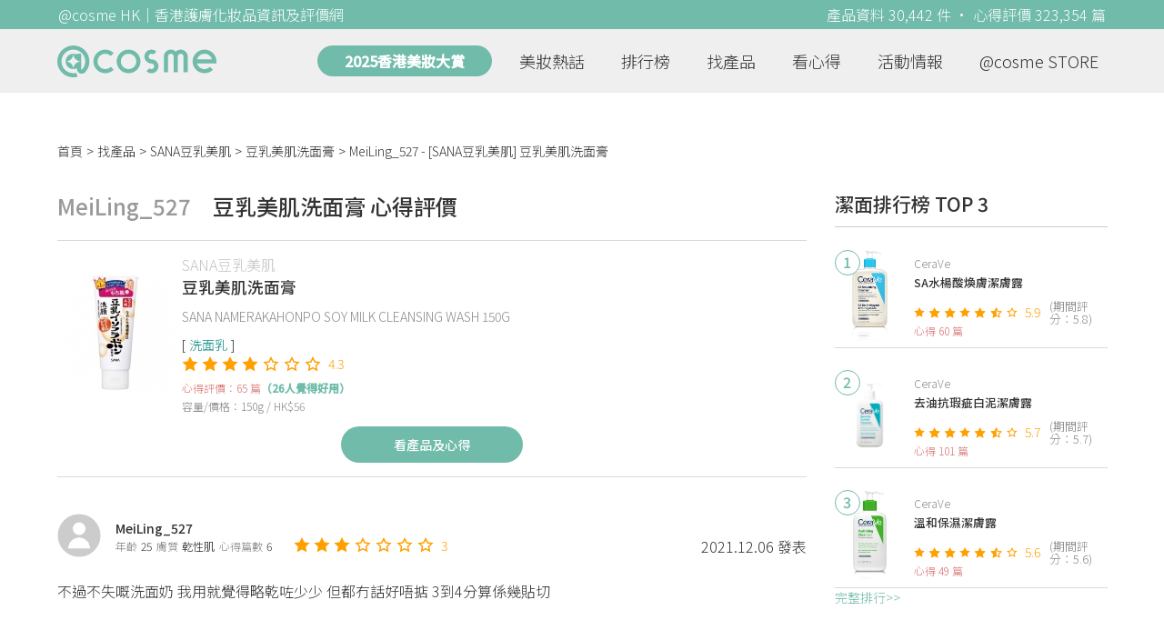

--- FILE ---
content_type: text/html; charset=utf-8
request_url: https://hk.cosme.net/products/105049/reviews/1293023
body_size: 9016
content:
<!DOCTYPE html><html><head><title>MeiLing_527心得評價 - SANA豆乳美肌豆乳美肌洗面膏 | @cosme HK</title>
<meta name="description" content="MeiLing_527的心得評價：不過不失嘅洗面奶 我用就覺得略乾咗少少 但都冇話好唔掂 3到4分算係幾貼切">
<meta name="keywords" content="sana豆乳美肌,豆乳美肌洗面膏,推薦,心得,評價">
<link rel="canonical" href="https://hk.cosme.net/products/105049/reviews/1293023">
<meta property="og:title" content="MeiLing_527心得評價 - SANA豆乳美肌豆乳美肌洗面膏 | @cosme HK">
<meta property="og:description" content="MeiLing_527的心得評價：不過不失嘅洗面奶 我用就覺得略乾咗少少 但都冇話好唔掂 3到4分算係幾貼切">
<meta property="og:url" content="https://hk.cosme.net/products/105049/reviews/1293023">
<meta property="og:image" content="https://hk-web-production.s3.ap-east-1.amazonaws.com/packs/media/images/default-banner-160b762b8b43a9eb020e700290cbae62.png">
<meta property="og:type" content="website">
<meta name="viewport" content="width=device-width,initial-scale=1">
<meta name="image" content="https://hk-web-production.s3.ap-east-1.amazonaws.com/packs/media/images/default-banner-160b762b8b43a9eb020e700290cbae62.png"><link href="https://hk-web-production.s3.ap-east-1.amazonaws.com/packs/media/images/favicon-42883971783943b903caea7ba13f1a00.ico" rel="icon" type="image/x-icon" /><meta name="csrf-param" content="authenticity_token" />
<meta name="csrf-token" content="lpwZLAdn84BBmxWSU68-W3Zs_DKZL4YMC_DkfVwCIMEI5bTEGDBRFATCPbiXq69Mzhgtbx02itSy-7w9pVhhug" /><script type="application/ld+json">
  {"@context":"https://schema.org","@type":"Review","itemReviewed":{"@type":"Product","name":"豆乳美肌洗面膏","mpn":105049,"brand":{"@type":"Brand","name":"SANA豆乳美肌"},"aggregateRating":{"@type":"AggregateRating","ratingValue":4.3,"reviewCount":65,"bestRating":"7"}},"datePublished":"2021.12.06","reviewRating":{"@type":"Rating","ratingValue":3,"bestRating":"7","worstRating":"1"},"name":"MeiLing_527 - [SANA豆乳美肌] 豆乳美肌洗面膏 使用心得","author":{"@type":"Person","name":"MeiLing_527"},"reviewBody":"不過不失嘅洗面奶 我用就覺得略乾咗少少 但都冇話好唔掂 3到4分算係幾貼切","publisher":{"@type":"Organization","name":"@cosme"},"image":"https://cosme-global-production.s3.amazonaws.com/uploads/product_sku_image/105049/132038/86696/medium_132038_86696.jpg"}
</script><link rel="stylesheet" media="all" href="https://hk-web-production.s3.ap-east-1.amazonaws.com/assets/application-04024382391bb910584145d8113cf35ef376b55d125bb4516cebeb14ce788597.css" /><link rel="stylesheet" media="screen" href="https://hk-web-production.s3.ap-east-1.amazonaws.com/packs/css/application-153f8065.css" /><!--Global site tag (gtag.js) - Google Analytics--><script async="" src="https://www.googletagmanager.com/gtag/js?id=G-4DRLM5CJ00"></script><script>window.dataLayer = window.dataLayer || [];
function gtag(){dataLayer.push(arguments);}
gtag('js', new Date());
gtag('config', 'G-4DRLM5CJ00');</script><script>!function(f,b,e,v,n,t,s){if(f.fbq)return;n=f.fbq=function(){n.callMethod?
n.callMethod.apply(n,arguments):n.queue.push(arguments)};
if(!f._fbq)f._fbq=n;n.push=n;n.loaded=!0;n.version='2.0';
n.queue=[];t=b.createElement(e);t.async=!0;
t.src=v;s=b.getElementsByTagName(e)[0];
s.parentNode.insertBefore(t,s)}(window, document,'script',
'https://connect.facebook.net/en_US/fbevents.js');
fbq('init', '505889786483780');
fbq('track', 'PageView');</script><noscript><img height="1" style="display:none" width="1"><src>https://www.facebook.com/tr?id=505889786483780&amp;ev=PageView&amp;noscript=1</src></img></noscript><script>var clicky_site_ids = clicky_site_ids || []; clicky_site_ids.push(101309902);</script><script async="" src="//static.getclicky.com/js"></script><script src="https://securepubads.g.doubleclick.net/tag/js/gpt.js"></script><script src="https://cdn.jsdelivr.net/npm/sweetalert2@10/dist/sweetalert2.all.min.js"></script><script src="https://ajax.googleapis.com/ajax/libs/jquery/3.6.0/jquery.min.js"></script><script src="https://cdnjs.cloudflare.com/ajax/libs/jqueryui/1.12.1/jquery-ui.min.js"></script><script src="https://hk-web-production.s3.ap-east-1.amazonaws.com/packs/js/application-98d06c38c30da68478cb.js"></script><div data-tags="19.HK Brands^19_3431,20.HK Product^20_105049,21.HK Product Type^21_223^21_223_232^21_223_232_283,22.HK Effect^22_737^22_737_738^22_737_738_587,22.HK Effect^22_737^22_737_738^22_737_738_588,22.HK Effect^22_720^22_720_721^22_720_721_589,22.HK Effect^22_720^22_720_721^22_720_721_590,22.HK Effect^22_720^22_720_721^22_720_721_592,22.HK Effect^22_699^22_699_708^22_699_708_599,22.HK Effect^22_778^22_778_783^22_778_783_666,22.HK Effect^22_699^22_699_708^22_699_708_602,22.HK Effect^22_855^22_855_856^22_855_856_858,22.HK Effect^22_932^22_932_933^22_932_933_935,22.HK Effect^22_699^22_699_708^22_699_708_982,22.HK Effect^22_1032^22_1032_1033^22_1032_1033_1084,22.HK Effect^22_699^22_699_708^22_699_708_1091" id="urdmp-root" style="display:none;"></div><script>(function(i,s,o,g,r,a,m){i['urDmpObject']=r;i[r]=i[r]||function(){
(i[r].q=i[r].q||[]).push(arguments)},i[r].l=1*new Date();a=s.createElement(o),
m=s.getElementsByTagName(o)[0];a.async=1;a.src=g;m.parentNode.insertBefore(a,m);
})(window,document,'script','https://hk-web-production.s3.ap-east-1.amazonaws.com/urdmp/universal_hk.js','urdmp');

var uid = '';
urdmp('create','hk8c9240324ef613b1c838803c0519f2e',uid);
urdmp('send','pageview');</script></head><body><input class="d-none" id="download-tip" type="checkbox" /><header class="mobile-header fixed-top d-md-none"><input class="d-none" id="menu-open" type="checkbox" /><nav class="navbar flex-wrap no-gutters p-0 top-bg-color top-color"><div class="navbar-brand d-flex justify-content-center m-0 col text-center"><a class="d-inline-block" href="/"><img class="logo no-image" src="https://hk-web-production.s3.ap-east-1.amazonaws.com/packs/media/images/logo-4040fc7adb3a1fd3899ffa844137c00c.svg" /></a></div><label class="navbar-toggler position-absolute mb-0 p-0 d-md-none" for="menu-open"><span class="navbar-toggler-icon menu-btn"></span></label><div class="col-12 collapse"><ul class="list-group text-center"><li class="list-group-item"><a href="/">首頁</a></li><li class="annual-header-m"><a href="/best-cosme-awards/2025">2025香港美妝大賞</a></li><li class="list-group-item"><a href="/hotnews">美妝熱話</a></li><li class="list-group-item"><a href="/ranking">排行榜</a></li><li class="list-group-item"><div class="list-main-mobile-items"><span class="list-main-btn">找產品</span><span class="menu-arrow"></span><ul class="list-items"><li class="list-item"><a href="/brands">找品牌</a></li><li class="list-item"><a href="/products">找產品</a></li><li class="list-item"><a href="/effects">找效果</a></li><li class="list-item"><a href="/new-products">美妝新品</a></li></ul></div></li><li class="list-group-item"><div class="list-main-mobile-items"><span class="list-main-btn">看心得</span><span class="menu-arrow"></span><ul class="list-items"><li class="list-item"><a href="/new-reviews">最新心得</a></li><li class="list-item"><a href="/user-rankings">榮譽榜</a></li></ul></div></li><li class="list-group-item"><div class="list-main-mobile-items"><span class="list-main-btn">活動情報</span><ul class="list-items"><li class="list-item"><a href="/activities">品牌活動</a></li><li class="list-item"><a href="/activities/editor">編輯企劃</a></li></ul></div></li><li class="list-group-item"><a target="_blank" href="https://www.cosmestore.hk/">網上商店</a></li><hr class="hr" /><li class="list-group-item"><a target="_blank" href="https://hk.cosme.net/aboutus/">關於 @cosme HongKong</a></li><li class="list-group-item"><a target="_blank" href="https://hk.cosme.net/contact-us/">聯絡我們</a></li><li class="list-group-item" style="color: #333; background-color: #FBBC04;"><a data-turbolinks="false" data-download-app="" data-google-play-url="https://play.google.com/store/apps/details?id=jp.co.istyle.atcosme.goa&amp;referrer=utm_source%3DHK-homepage%26utm_medium%3DWeblog%26utm_campaign%3DHK-homepage" data-apple-url="https://apps.apple.com/app/apple-store/id1468439350?pt=833223&amp;ct=MMenu-DL&amp;mt=8" href="">用APP儲積分 即當現金使 >></a></li></ul></div><div class="backdrop"></div></nav></header><header class="d-none d-md-block"><nav class="navbar flex-wrap no-gutters p-0 top-bg-color top-color"><div class="header-title-layout"><div class="py-1 font-weight-light text-center">@cosme HK｜香港護膚化妝品資訊及評價網</div><div class="right-title">產品資料 30,442 件 · 心得評價 323,354 篇</div></div><div class="navbar-container col-12 nav-pc-bg-color nav-pc-color"><div class="container-md"><a href="/"><img class="logo-green no-image" src="https://hk-web-production.s3.ap-east-1.amazonaws.com/packs/media/images/logo-green-954fa4209d3d3d0336fc72f9f301e0fa.svg" /></a><ul class="list-group"><li class="annual-header"><a href="/best-cosme-awards/2025">2025香港美妝大賞</a></li><li class="list-group-item"><a class="item-menu" href="/hotnews">美妝熱話</a></li><li class="list-group-item"><a class="item-menu" href="/ranking">排行榜</a></li><li class="list-group-item"><div class="list-main-items">找產品<ul class="list-items"><li class="list-item"><a href="/brands">找品牌</a></li><li class="list-item"><a href="/products">找產品</a></li><li class="list-item"><a href="/effects">找效果</a></li><li class="list-item"><a href="/new-products">美妝新品</a></li></ul></div></li><li class="list-group-item"><div class="list-main-items">看心得<ul class="list-items"><li class="list-item"><a href="/new-reviews">最新心得</a></li><li class="list-item"><a href="/user-rankings">榮譽榜</a></li></ul></div></li><li class="list-group-item"><div class="list-main-items">活動情報<ul class="list-items"><li class="list-item"><a href="/activities">品牌活動</a></li><li class="list-item"><a href="/activities/editor">編輯企劃</a></li></ul></div></li><li class="list-group-item"><div class="list-main-items">@cosme STORE<ul class="list-items"><li class="list-item"><a href="/cosmestore">STORE 產品</a></li><li class="list-item"><a href="https://www.cosmestore.hk/">網上商店</a></li></ul></div></li></ul></div></div></nav></header><section class="ad-block section d-md-none d-md-none"><div class="gpt-ad iframe-rwd dfpCloseBtn topHeader ad650x150" data-gpt-dimensions="[[650, 100], [650, 150]]" data-gpt-div-id="div-gpt-ad-1629862047742-0" data-gpt-path="/7981851/hk-m-web-top_below_cosme" id="div-gpt-ad-1629862047742-0" style="max-width: 100%; width: 650px; min-height: 100px"></div></section><main class="main container-md"><nav aria-label="breadcrumb"><ol class="breadcrumb"><li class="breadcrumb-item"><a href="/">首頁</a></li><li class="breadcrumb-item"><a href="/products">找產品</a></li><li class="breadcrumb-item"><a href="/products?brand=3431">SANA豆乳美肌</a></li><li class="breadcrumb-item"><a href="/products/105049">豆乳美肌洗面膏</a></li><li class="breadcrumb-item active"><span class="name line-clamp-1"><h1>MeiLing_527 - [SANA豆乳美肌] 豆乳美肌洗面膏</h1></span></li></ol></nav><div class="row no-gutters justify-content-between"><article class="col-left"><div id="auto_pagerize_block"><div class="review-content-block content_block" data-url="/products/105049/reviews/1293023"><article class="product-review-main-block"><div class="product-review-head"><span class="name">MeiLing_527</span><span class="title">豆乳美肌洗面膏 心得評價</span></div><div class="product-main-block"><div class="product"><div class="img-block product-show-img-block pc"><img class="cover" alt="SANA豆乳美肌豆乳美肌洗面膏" src="https://cosme-global-production.s3.amazonaws.com/uploads/product_sku_image/105049/132038/86696/medium_132038_86696.jpg" /></div><div class="details"><h1><a class="brand" href="/brands/3431">SANA豆乳美肌</a><div class="title">豆乳美肌洗面膏</div></h1><span class="subtitle">SANA NAMERAKAHONPO SOY MILK CLEANSING WASH 150G</span><div class="mobile-img-block"><div class="img-block product-show-img-block mobile"><img class="cover" alt="SANA豆乳美肌豆乳美肌洗面膏" src="https://cosme-global-production.s3.amazonaws.com/uploads/product_sku_image/105049/132038/86696/medium_132038_86696.jpg" /></div></div><div class="tags"><div class="tag"><a class="" href="/products?attribute=283">洗面乳</a></div></div><div class="indexes"><i class="index star-full"></i><i class="index star-full"></i><i class="index star-full"></i><i class="index star-full"></i><i class="index star-no"></i><i class="index star-no"></i><i class="index star-no"></i><span class="value">4.3</span></div><div class="ranking-info-block"></div><div class="reviews">心得評價：65 篇<span>（26人覺得好用）</span></div><div class="description">容量/價格：150g / HK$56</div></div></div><a class="review-back-to-product-link" href="/products/105049">看產品及心得</a></div><div class="product-review-block"><a target="_blank" class="name" href="https://hk.cosme.net/at-cosme-hk-mobile-app/"><img class="avatar" src="https://cosme-global-production.s3-ap-southeast-1.amazonaws.com/uploads/images/user_default_150x150.png" /></a><div class="details"><a target="_blank" class="name" href="https://hk.cosme.net/at-cosme-hk-mobile-app/">MeiLing_527</a><div class="info"><span class="label">年齡</span><span class="value">25</span><span class="label">膚質</span><span class="value">乾性肌</span><span class="label">心得篇數</span><span class="value">6</span></div></div><div class="indexes"><i class="star-full index"></i><i class="star-full index"></i><i class="star-full index"></i><i class="star-no index"></i><i class="star-no index"></i><i class="star-no index"></i><i class="star-no index"></i><span class="value">3</span></div><div class="time-info"><span class="time">2021.12.06 發表</span></div></div><div class="product-review-body"><style type="text/css">img {display: block;}</style>不過不失嘅洗面奶 我用就覺得略乾咗少少 但都冇話好唔掂 3到4分算係幾貼切</div></article><section class="section"><div class="share-btns-block"><span class="tip"> 欲看更多心得請下載@cosme App，<br /> 關注品牌，可即時收到品牌最新報導和豐富的好康活動通知喔～</span><a class="btn apple" href="https://apps.apple.com/app/apple-store/id1468439350?pt=833223&amp;ct=HK-homepage&amp;mt=8"><span><svg aria-hidden="true" data-icon="apple" data-prefix="fab" focusable="false" role="img" viewbox="0 0 384 512" xmlns="http://www.w3.org/2000/svg"><path d="M318.7 268.7c-.2-36.7 16.4-64.4 50-84.8-18.8-26.9-47.2-41.7-84.7-44.6-35.5-2.8-74.3 20.7-88.5 20.7-15 0-49.4-19.7-76.4-19.7C63.3 141.2 4 184.8 4 273.5q0 39.3 14.4 81.2c12.8 36.7 59 126.7 107.2 125.2 25.2-.6 43-17.9 75.8-17.9 31.8 0 48.3 17.9 76.4 17.9 48.6-.7 90.4-82.5 102.6-119.3-65.2-30.7-61.7-90-61.7-91.9zm-56.6-164.2c27.3-32.4 24.8-61.9 24-72.5-24.1 1.4-52 16.4-67.9 34.9-17.5 19.8-27.8 44.3-25.6 71.9 26.1 2 49.9-11.4 69.5-34.3z" fill="currentColor"></path></svg>Apple Store</span></a><a class="btn google-play" href="https://play.google.com/store/apps/details?id=jp.co.istyle.atcosme.goa&amp;referrer=utm_source%3DHK-homepage%26utm_medium%3DWeblog%26utm_campaign%3DHK-homepage"><span><svg aria-hidden="true" data-icon="google-play" data-prefix="fab" focusable="false" role="img" viewbox="0 0 512 512" xmlns="http://www.w3.org/2000/svg"><path d="M325.3 234.3L104.6 13l280.8 161.2-60.1 60.1zM47 0C34 6.8 25.3 19.2 25.3 35.3v441.3c0 16.1 8.7 28.5 21.7 35.3l256.6-256L47 0zm425.2 225.6l-58.9-34.1-65.7 64.5 65.7 64.5 60.1-34.1c18-14.3 18-46.5-1.2-60.8zM104.6 499l280.8-161.2-60.1-60.1L104.6 499z" fill="currentColor"></path></svg>Google Play</span></a></div></section><section class="ad-block section d-md-none" style=""><div class="gpt-ad ad320x100" data-gpt-dimensions="[320, 100]" data-gpt-div-id="div-gpt-ad-1617021471340-0" data-gpt-path="/7981851/HK_Web_Banner_Mobile_Horizontal" id="div-gpt-ad-1617021471340-0" style="width: 320px;height: 100px"></div></section><section class="section"><div class="user-reviews"><div class="user-reviews-title"><a target="_blank" class="name" href="https://hk.cosme.net/at-cosme-hk-mobile-app/"><img class="avatar" src="https://cosme-global-production.s3-ap-southeast-1.amazonaws.com/uploads/images/user_default_150x150.png" /></a>MeiLing_527其他心得<span class="small"><a target="_blank" class="name" href="https://hk.cosme.net/at-cosme-hk-mobile-app/">6篇</a></span></div><div class="user-reviews-list-m d-md-none"><div class="last-review-block"><div class="last-review-author"><img class="avatar" src="https://cosme-global-production.s3-ap-southeast-1.amazonaws.com/uploads/images/user_default_150x150.png" /><div class="info"><div class="name">MeiLing_527</div><div class="last-review-info"><div class="info"><span class="label">年齡</span><span class="value">25</span></div><div class="info"><span class="label">膚質</span><span class="value">乾性肌</span></div><div class="info"><span class="label">心得篇數</span><span class="value">6</span></div></div></div></div><div class="last-review-index"><i class="star-full index"></i><i class="star-full index"></i><i class="star-full index"></i><i class="star-full index"></i><i class="star-full index"></i><i class="star-full index"></i><i class="star-full index"></i><span class="value">7</span></div><a class="last-review-content line-clamp-4" href="/products/116347/reviews/1293035">已經用緊第二盒~ 好貼+唔乾 我黑眼圈比較勁 平時會上多幾層 都仲係好自然同唔出紋 雖然要調色但都好易用 新手都幾適合</a><div class="last-review-product"><a class="last-review-img-link" href="/products/116347"><img class="cover" src="https://cosme-global-production.s3.amazonaws.com/uploads/product_sku_image/116347/144504/88347/medium_144504_88347.jpg" /></a><div class="info"><a class="name" href="/products/116347">魔法亮眼遮瑕組合</a><span class="description">Kesalan Patharan</span><span class="description mb-0"></span></div></div><div class="last-review-time"><span class="time">2021.12.06 發表</span><span class="like"><i class="heart"></i>0</span></div></div><div class="last-review-block"><div class="last-review-author"><img class="avatar" src="https://cosme-global-production.s3-ap-southeast-1.amazonaws.com/uploads/images/user_default_150x150.png" /><div class="info"><div class="name">MeiLing_527</div><div class="last-review-info"><div class="info"><span class="label">年齡</span><span class="value">25</span></div><div class="info"><span class="label">膚質</span><span class="value">乾性肌</span></div><div class="info"><span class="label">心得篇數</span><span class="value">6</span></div></div></div></div><div class="last-review-index"><i class="star-full index"></i><i class="star-full index"></i><i class="star-full index"></i><i class="star-full index"></i><i class="star-full index"></i><i class="star-no index"></i><i class="star-no index"></i><span class="value">5</span></div><a class="last-review-content line-clamp-4" href="/products/99019/reviews/1293025">相當不錯的口紅 顏色幾好睇 但係略乾咗啲 最好用之前搽潤唇肓先 唔係會唔舒服 </a><div class="last-review-product"><a class="last-review-img-link" href="/products/99019"><img class="cover" src="https://cosme-global-production.s3.amazonaws.com/uploads/product_sku_image/99019/122254/82131/medium_122254_82131.jpg" /></a><div class="info"><a class="name" href="/products/99019">VisionAiry Gel Lipstick</a><span class="description">SHISEIDO 資生堂</span><span class="description mb-0">230</span></div></div><div class="last-review-time"><span class="time">2021.12.06 發表</span><span class="like"><i class="heart"></i>0</span></div></div><div class="last-review-block"><div class="last-review-author"><img class="avatar" src="https://cosme-global-production.s3-ap-southeast-1.amazonaws.com/uploads/images/user_default_150x150.png" /><div class="info"><div class="name">MeiLing_527</div><div class="last-review-info"><div class="info"><span class="label">年齡</span><span class="value">25</span></div><div class="info"><span class="label">膚質</span><span class="value">乾性肌</span></div><div class="info"><span class="label">心得篇數</span><span class="value">6</span></div></div></div></div><div class="last-review-index"><i class="star-full index"></i><i class="star-full index"></i><i class="star-full index"></i><i class="star-full index"></i><i class="star-no index"></i><i class="star-no index"></i><i class="star-no index"></i><span class="value">4</span></div><a class="last-review-content line-clamp-4" href="/products/102688/reviews/1293024">我不常燙髮 都係偶然用下 感覺得可以 定形就冇乜 但係如果常燙髮可能要買啲更保護的產品 呢枝總體而言唔錯</a><div class="last-review-product"><a class="last-review-img-link" href="/products/102688"><img class="cover" src="https://cosme-global-production.s3.amazonaws.com/uploads/product_sku_image/102688/128223/85355/medium_128223_85355.jpg" /></a><div class="info"><a class="name" href="/products/102688">瞬滑抗熱美髮水</a><span class="description">Essential</span><span class="description mb-0"></span></div></div><div class="last-review-time"><span class="time">2021.12.06 發表</span><span class="like"><i class="heart"></i>0</span></div></div><div class="last-review-block"><div class="last-review-author"><img class="avatar" src="https://cosme-global-production.s3-ap-southeast-1.amazonaws.com/uploads/images/user_default_150x150.png" /><div class="info"><div class="name">MeiLing_527</div><div class="last-review-info"><div class="info"><span class="label">年齡</span><span class="value">25</span></div><div class="info"><span class="label">膚質</span><span class="value">乾性肌</span></div><div class="info"><span class="label">心得篇數</span><span class="value">6</span></div></div></div></div><div class="last-review-index"><i class="star-full index"></i><i class="star-full index"></i><i class="star-full index"></i><i class="star-no index"></i><i class="star-no index"></i><i class="star-no index"></i><i class="star-no index"></i><span class="value">3</span></div><a class="last-review-content line-clamp-4" href="/products/105049/reviews/1293023">不過不失嘅洗面奶 我用就覺得略乾咗少少 但都冇話好唔掂 3到4分算係幾貼切</a><div class="last-review-product"><a class="last-review-img-link" href="/products/105049"><img class="cover" src="https://cosme-global-production.s3.amazonaws.com/uploads/product_sku_image/105049/132038/86696/medium_132038_86696.jpg" /></a><div class="info"><a class="name" href="/products/105049">豆乳美肌洗面膏</a><span class="description">SANA豆乳美肌</span><span class="description mb-0">56</span></div></div><div class="last-review-time"><span class="time">2021.12.06 發表</span><span class="like"><i class="heart"></i>0</span></div></div></div><div class="user-reviews-list d-none d-md-flex"><a class="user-review-item" href="/products/116347/reviews/1293035"><div class="product-image"><img src="https://cosme-global-production.s3.amazonaws.com/uploads/product_sku_image/116347/144504/88347/medium_144504_88347.jpg" /></div><div class="product-name line-clamp-2">[Kesalan Patharan] 魔法亮眼遮瑕組合</div></a><a class="user-review-item" href="/products/99019/reviews/1293025"><div class="product-image"><img src="https://cosme-global-production.s3.amazonaws.com/uploads/product_sku_image/99019/122254/82131/medium_122254_82131.jpg" /></div><div class="product-name line-clamp-2">[SHISEIDO 資生堂] VisionAiry Gel Lipstick</div></a><a class="user-review-item" href="/products/102688/reviews/1293024"><div class="product-image"><img src="https://cosme-global-production.s3.amazonaws.com/uploads/product_sku_image/102688/128223/85355/medium_128223_85355.jpg" /></div><div class="product-name line-clamp-2">[Essential] 瞬滑抗熱美髮水</div></a><a class="user-review-item" href="/products/105049/reviews/1293023"><div class="product-image"><img src="https://cosme-global-production.s3.amazonaws.com/uploads/product_sku_image/105049/132038/86696/medium_132038_86696.jpg" /></div><div class="product-name line-clamp-2">[SANA豆乳美肌] 豆乳美肌洗面膏</div></a></div></div></section><div class="d-none" data-url="/products/105049/reviews/1262317" id="auto_pagerize"></div></div></div><style type="text/css">.load-wrapp{display:none;margin-top:150px;text-align:center}.letter{display:inline-block;font-size:14px;color:#70bbaa}.load .letter{animation-name:loadingAmi;animation-duration:1.6s;animation-iteration-count:infinite;animation-direction:linear}.l-1{animation-delay:0.48s}.l-2{animation-delay:0.6s}.l-3{animation-delay:0.72s}.l-4{animation-delay:0.84s}.l-5{animation-delay:0.96s}.l-6{animation-delay:1.08s}.l-7{animation-delay:1.2s}.l-8{animation-delay:1.32s}.l-9{animation-delay:1.44s}.l-10{animation-delay:1.56s}@keyframes loadingAmi{0%{opacity:0}100%{opacity:1}}</style><div class="load-wrapp" id="loading"><div class="load"><div class="letter-holder"><div class="l-1 letter">L</div><div class="l-2 letter">o</div><div class="l-3 letter">a</div><div class="l-4 letter">d</div><div class="l-5 letter">i</div><div class="l-6 letter">n</div><div class="l-7 letter">g</div><div class="l-8 letter">.</div><div class="l-9 letter">.</div><div class="l-10 letter">.</div></div></div></div><script>$(function(){
//$(document).on('turbolinks:load', () => {
  let loading = false;
  if ($("#auto_pagerize").length > 0) {
    $(window).scroll(function() {
      if (loading)
        return;

      let docViewBottom = $(window).scrollTop() + $(window).height();
      if(docViewBottom > $(document).height() - 400) {
        if (loading || $("#auto_pagerize").length == 0)
          return;

        $("#loading").show();
        loading = true;
        let url = $("#auto_pagerize").data("url");
        $("#auto_pagerize").remove();

        $.ajax({
          method: 'GET',
          url: url,
          headers: { 'X-Requested-With': 'XMLHttpRequest' },
          dataType: 'html',
          success: function(html) {
            if ($("#auto_pagerize_block").length > 0) {
              $("#auto_pagerize_block").append(html);
              window.history.replaceState(history.state, null, url);
              loading = false;
              $("#loading").hide();
            }
          },
          error: function() {
            loading = false;
            $("#loading").hide();
            console.log("Loading error")
          }
        });
        return;
      } else {
        $.each($(".content_block"), function(id, el){
          let elemBottom = $(el).offset().top + $(el).height();
          if (elemBottom >= docViewBottom) {
            if ($(el).data("url") != window.location.pathname) {
              // ref: https://github.com/turbolinks/turbolinks/issues/219
              //window.history.replaceState({turbolinks: {}}, null, $(el).data("url"));
              window.history.replaceState(history.state, null, $(el).data("url"));

            }
            return false; // break
          }
        })
      }
    });

  } else {
    $(window).unbind("scroll");
  }

  window.onpopstate = function(event) {
    console.log("location: " + document.location);
    //event.preventDefault()
    //document.location.reload()
    window.location.replace(window.location.href);
  };
});</script></article><aside class="col-right"><div class="d-none d-md-block"><section class="section section-ranking section-side-ranking"><div class="section-title">潔面排行榜 TOP 3</div><div class="section-content"><div class="hotranking-main-list side-ranking"><div class="hotranking-main-block"><div class="img-block"><i class="number">1</i><a data-ga="true" data-location="sidebar-排行榜" data-product-id="137060" data-direct-to="產品-商品資訊" href="/products/137060"><img class="cover" alt="CeraVeSA水楊酸煥膚潔膚露" src="https://cosme-global-production.s3.amazonaws.com/uploads/product_sku_image/137060/189284/194300/medium_189284_202307250730.png" /></a></div><div class="details"><a class="brand" data-ga="true" data-location="sidebar-排行榜" data-brand-id="4667" data-direct-to="品牌-品牌首頁" href="/brands/4667">CeraVe</a><a class="title line-clamp-2" data-ga="true" data-location="sidebar-排行榜" data-product-id="137060" data-direct-to="產品-商品資訊" href="/products/137060">SA水楊酸煥膚潔膚露</a><div class="indexes"><i class="index star-full"></i><i class="index star-full"></i><i class="index star-full"></i><i class="index star-full"></i><i class="index star-full"></i><i class="index star-half"></i><i class="index star-no"></i><span class="value">5.9</span><span class="after">(期間評分：5.8)</span></div><div class="reviews">心得 60 篇</div></div></div><div class="hotranking-main-block"><div class="img-block"><i class="number">2</i><a data-ga="true" data-location="sidebar-排行榜" data-product-id="144942" data-direct-to="產品-商品資訊" href="/products/144942"><img class="cover" alt="CeraVe去油抗瑕疵白泥潔膚露" src="https://cosme-global-production.s3.amazonaws.com/uploads/product_sku_image/144942/203980/207646/medium_203980_202409230604.jpg" /></a></div><div class="details"><a class="brand" data-ga="true" data-location="sidebar-排行榜" data-brand-id="4667" data-direct-to="品牌-品牌首頁" href="/brands/4667">CeraVe</a><a class="title line-clamp-2" data-ga="true" data-location="sidebar-排行榜" data-product-id="144942" data-direct-to="產品-商品資訊" href="/products/144942">去油抗瑕疵白泥潔膚露</a><div class="indexes"><i class="index star-full"></i><i class="index star-full"></i><i class="index star-full"></i><i class="index star-full"></i><i class="index star-full"></i><i class="index star-half"></i><i class="index star-no"></i><span class="value">5.7</span><span class="after">(期間評分：5.7)</span></div><div class="reviews">心得 101 篇</div></div></div><div class="hotranking-main-block"><div class="img-block"><i class="number">3</i><a data-ga="true" data-location="sidebar-排行榜" data-product-id="137058" data-direct-to="產品-商品資訊" href="/products/137058"><img class="cover" alt="CeraVe溫和保濕潔膚露" src="https://cosme-global-production.s3.amazonaws.com/uploads/product_sku_image/137058/189278/194218/medium_189278_202307220034.jpg" /></a></div><div class="details"><a class="brand" data-ga="true" data-location="sidebar-排行榜" data-brand-id="4667" data-direct-to="品牌-品牌首頁" href="/brands/4667">CeraVe</a><a class="title line-clamp-2" data-ga="true" data-location="sidebar-排行榜" data-product-id="137058" data-direct-to="產品-商品資訊" href="/products/137058">溫和保濕潔膚露</a><div class="indexes"><i class="index star-full"></i><i class="index star-full"></i><i class="index star-full"></i><i class="index star-full"></i><i class="index star-full"></i><i class="index star-half"></i><i class="index star-no"></i><span class="value">5.6</span><span class="after">(期間評分：5.6)</span></div><div class="reviews">心得 49 篇</div></div></div></div></div><div class="section-more"><a href="/ranking/232">完整排行&gt;&gt;</a></div></section><div class="ad300x600 d-none d-md-block"><div class="gpt-ad" data-gpt-dimensions="[300, 600]" data-gpt-div-id="div-gpt-ad-1616999008937-0" data-gpt-path="/7981851/HK_Web_Mega_Banner_vertical" id="div-gpt-ad-1616999008937-0"></div></div></div><section class="section"><div class="section-title"> 活動情報<a class="section-more" href="/activities"> 看更多<div class="arrow-right"></div></a></div><div class="section-content"><div class="activity-aside-block"><div class="img-block"><a data-ga="true" data-location="sidebar-活動情報" data-activity-id="648" data-direct-to="品牌-特別企劃" href="/activities/648"><img class="cover" src="https://flipa-production.s3.amazonaws.com/uploads/activity_image/1625/500x350_2.jpg" /></a></div><div class="details"><a class="title" href="/activities/648">【限時體驗】 M·A·C Powder Kiss 唇膏POP UP，免費分析個人色彩，尋找你的命定唇色！</a></div></div><div class="activity-aside-block"><div class="img-block"><a data-ga="true" data-location="sidebar-活動情報" data-activity-id="646" data-direct-to="品牌-特別企劃" href="/activities/646"><img class="cover" src="https://flipa-production.s3.amazonaws.com/uploads/activity_image/1623/500x350.jpg" /></a></div><div class="details"><a class="title" href="/activities/646">【7折優惠】Yves Rocher 法國植萃科研，淨化及豐盈1+1，重塑法式蓬鬆感秀髮！</a><div class="info"></div></div></div><div class="activity-aside-block"><div class="img-block"><a data-ga="true" data-location="sidebar-活動情報" data-activity-id="647" data-direct-to="品牌-特別企劃" href="/activities/647"><img class="cover" src="https://flipa-production.s3.amazonaws.com/uploads/activity_image/1624/500x350.jpg" /></a></div><div class="details"><a class="title" href="/activities/647">【限時優惠】SOFINA iP 全效透潤調肌精華液，抗糖減黃、重塑水光透亮肌</a><div class="info"></div></div></div><div class="activity-aside-block"><div class="img-block"><a data-ga="true" data-location="sidebar-活動情報" data-activity-id="645" data-direct-to="品牌-特別企劃" href="/activities/645"><img class="cover" src="https://flipa-production.s3.amazonaws.com/uploads/activity_image/1622/500x350.jpg" /></a></div><div class="details"><a class="title" href="/activities/645">Biore 全港首創 瞬間極淨卸妝噴霧，省時方便，卸妝從此 Hands-Free!</a><div class="info"></div></div></div><div class="activity-aside-block"><div class="img-block"><a data-ga="true" data-location="sidebar-活動情報" data-activity-id="642" data-direct-to="品牌-特別企劃" href="/activities/642"><img class="cover" src="https://flipa-production.s3.amazonaws.com/uploads/activity_image/1619/500x350.jpg" /></a></div><div class="details"><a class="title" href="/activities/642">心動注意！韓國 NO.1 醫美品牌 medicube 夢幻聯乘 My Melody！張員瑛同款美容儀強勢登陸@cosme旗艦店！</a><div class="info"></div></div></div></div></section></aside></div></main><footer class="footer footer-bg-color footer-color"><div class="container-md"><div class="row no-gutters justify-content-between"><div class="col-left d-none d-md-flex"><div class="logo-green"></div><div class="categories-block col d-flex flex-column"><div class="category-block"><h6 class="category-name"><a href="/hotnews">美妝熱話</a></h6></div><div class="category-block"><h6 class="category-name"><a href="/ranking">排行榜</a></h6><ul class="category-list"><li class="category-list-item"><a href="/best-cosme-awards/archive">美妝大賞</a></li></ul></div><div class="category-block"><h6 class="category-name"><a href="/products">找產品</a></h6></div><div class="category-block"><h6 class="category-name">活動情報</h6><ul class="category-list"><li class="category-list-item"><a href="/activities">品牌活動</a></li><li class="category-list-item"><a href="/activities/editor">編輯企劃</a></li></ul></div></div><div class="categories-block col d-flex flex-column"><div class="category-block"><h6 class="category-name">聯絡我們</h6><ul class="category-list"><li class="category-list-item"><a target="_blank" href="https://hk.cosme.net/aboutus/">關於 @cosme HongKong</a></li><li class="category-list-item"><a target="_blank" href="https://hk.cosme.net/at-cosme-hk-mobile-app/">下載免費App</a></li><li class="category-list-item"><a target="_blank" href="https://hk.cosme.net/contact-us/">聯絡我們</a></li><li class="category-list-item"><a target="_blank" href="https://hk.cosme.net/regulations/privacy">隱私權聲明</a></li><li class="category-list-item"><a target="_blank" href="https://hk.cosme.net/operational_policy">營運方針</a></li><li class="category-list-item"><a target="_blank" href="https://hk.cosme.net/review_policy">心得資料庫營運方針</a></li><li class="category-list-item"><a target="_blank" href="https://hk.cosme.net/trial_recipe">試用資格攻略</a></li><li class="category-list-item"><a target="_blank" href="https://hk.cosme.net/score_instruction">@cosme指數說明                  </a></li></ul></div></div><div class="categories-block col d-flex flex-column"><div class="category-block"><h6 class="category-name">Follow Us</h6><ul class="category-list"><li class="category-list-item"><a target="_blank" href="https://www.facebook.com/atcosmeHK/">Facebook</a></li><li class="category-list-item"><a target="_blank" href="https://www.instagram.com/at_cosmehk/">Instagram</a></li></ul></div></div></div><div class="col-right col"><form action="/subscribe/register_email" accept-charset="UTF-8" method="post"><input type="hidden" name="authenticity_token" value="DkF2v6KjtjWNDAgmRH2DsIst9ddSqr3GM8YDshfsPnXN5S0JD3jVuG9H0uEzXTQXZPctp6fdCWLzxheEq3_TpQ" /><div class="form-group"><label class="form-label form-label-color" for="email">緊貼最新消息</label><input class="form-control form-control-color" placeholder="輸入電子郵件" type="email" name="email" id="email" /></div><input type="submit" name="commit" value="SEND" class="btn send-mail-btn" data-disable-with="SEND" /></form></div></div></div><div class="share-btns d-md-none"><a target="_blank" class="facebook-btn" href="https://www.facebook.com/atcosmeHK/"></a><a target="_blank" class="instagram-btn" href="https://www.instagram.com/at_cosmehk/"></a></div><div class="down-block down-bg-color down-color">copyright©istyle,inc.</div></footer></body></html>

--- FILE ---
content_type: text/html; charset=utf-8
request_url: https://www.google.com/recaptcha/api2/aframe
body_size: 265
content:
<!DOCTYPE HTML><html><head><meta http-equiv="content-type" content="text/html; charset=UTF-8"></head><body><script nonce="E3dpvyAZeWIdbxbepmRXrw">/** Anti-fraud and anti-abuse applications only. See google.com/recaptcha */ try{var clients={'sodar':'https://pagead2.googlesyndication.com/pagead/sodar?'};window.addEventListener("message",function(a){try{if(a.source===window.parent){var b=JSON.parse(a.data);var c=clients[b['id']];if(c){var d=document.createElement('img');d.src=c+b['params']+'&rc='+(localStorage.getItem("rc::a")?sessionStorage.getItem("rc::b"):"");window.document.body.appendChild(d);sessionStorage.setItem("rc::e",parseInt(sessionStorage.getItem("rc::e")||0)+1);localStorage.setItem("rc::h",'1768889210319');}}}catch(b){}});window.parent.postMessage("_grecaptcha_ready", "*");}catch(b){}</script></body></html>

--- FILE ---
content_type: application/javascript; charset=utf-8
request_url: https://fundingchoicesmessages.google.com/f/AGSKWxUQu94Fvz2mSX9oEJ8J7QLxboTenCfSTjjst9eDiJjMGXyn3A_uLhChY8eH0AKWh1Hxb_0Q_Zo_jXTn-RlHGU77zIsebMP5jKwnMdmAAbp9ipjed9tTgcaefHdwWl9CDvZRY_iICZrLfNp62omx5gsUIjZCfcCA7h6PsOVeauFzEnkFQXGzfF4ZzXU=/_/gads.js/relevance_ad./ad-right2./ad-inserter-/introduction_ad.
body_size: -1293
content:
window['5be211fd-dd15-413e-afb6-d59ed5c44d17'] = true;